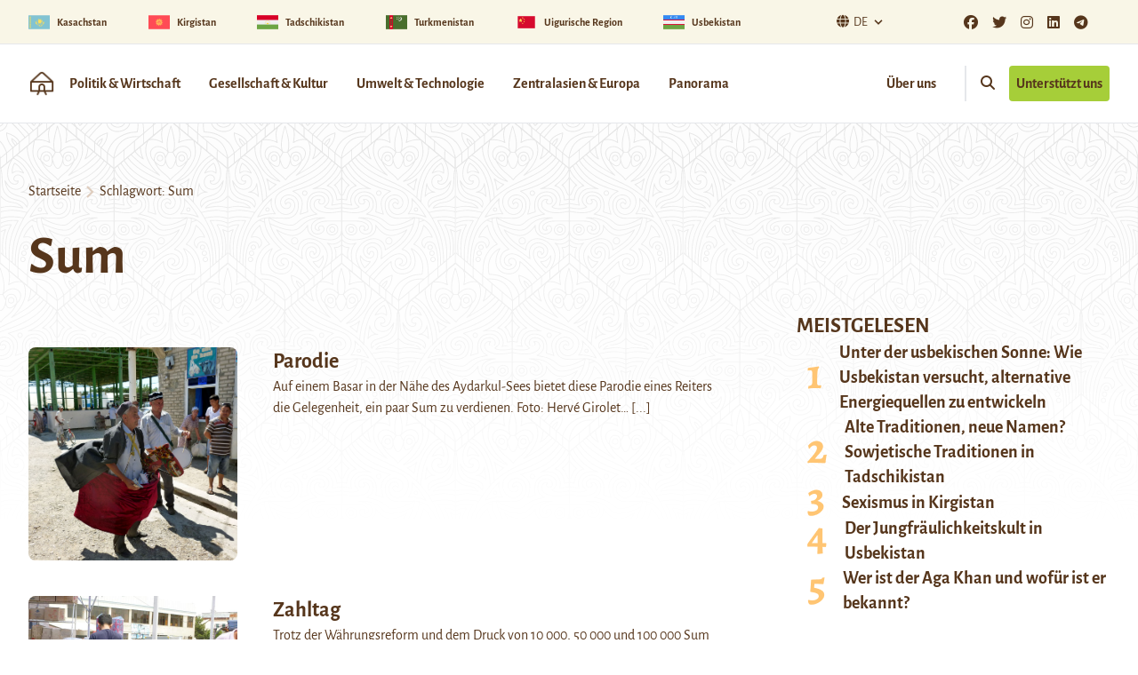

--- FILE ---
content_type: text/html; charset=UTF-8
request_url: https://novastan.org/de/tag/sum/
body_size: 15089
content:
<!DOCTYPE html>
<html>

	<head>
					<meta charset=UTF-8>
			<meta name="viewport" content="width=device-width, initial-scale=1.0">
			<meta name='robots' content='index, follow, max-image-preview:large, max-snippet:-1, max-video-preview:-1' />

	<!-- This site is optimized with the Yoast SEO plugin v26.7 - https://yoast.com/wordpress/plugins/seo/ -->
	<title>Sum Archives</title>
	<link rel="canonical" href="https://novastan.org/de/tag/sum/" />
	<meta property="og:locale" content="de_DE" />
	<meta property="og:type" content="article" />
	<meta property="og:title" content="Sum Archives" />
	<meta property="og:url" content="https://novastan.org/de/tag/sum/" />
	<meta property="og:site_name" content="Novastan Deutsch" />
	<meta name="twitter:card" content="summary_large_image" />
	<script type="application/ld+json" class="yoast-schema-graph">{"@context":"https://schema.org","@graph":[{"@type":"CollectionPage","@id":"https://novastan.org/de/tag/sum/","url":"https://novastan.org/de/tag/sum/","name":"Sum Archives","isPartOf":{"@id":"https://novastan.org/de/#website"},"primaryImageOfPage":{"@id":"https://novastan.org/de/tag/sum/#primaryimage"},"image":{"@id":"https://novastan.org/de/tag/sum/#primaryimage"},"thumbnailUrl":"https://novastan.org/de/wp-content/uploads/sites/5/2020/04/Ouzbek_0703.jpg","breadcrumb":{"@id":"https://novastan.org/de/tag/sum/#breadcrumb"},"inLanguage":"de"},{"@type":"ImageObject","inLanguage":"de","@id":"https://novastan.org/de/tag/sum/#primaryimage","url":"https://novastan.org/de/wp-content/uploads/sites/5/2020/04/Ouzbek_0703.jpg","contentUrl":"https://novastan.org/de/wp-content/uploads/sites/5/2020/04/Ouzbek_0703.jpg","width":1500,"height":1125,"caption":"Auf einem Basar in der Nähe des Aydarkul-Sees bietet diese Parodie eines Reiters die Gelegenheit, ein paar Sum zu verdienen."},{"@type":"BreadcrumbList","@id":"https://novastan.org/de/tag/sum/#breadcrumb","itemListElement":[{"@type":"ListItem","position":1,"name":"Home","item":"https://novastan.org/de/"},{"@type":"ListItem","position":2,"name":"Sum"}]},{"@type":"WebSite","@id":"https://novastan.org/de/#website","url":"https://novastan.org/de/","name":"Novastan Deutsch","description":"Wissenswertes und Nachrichten aus Kirgistan, Tadschikistan, Usbekistan, Kasachstan und Turkmenistan","potentialAction":[{"@type":"SearchAction","target":{"@type":"EntryPoint","urlTemplate":"https://novastan.org/de/?s={search_term_string}"},"query-input":{"@type":"PropertyValueSpecification","valueRequired":true,"valueName":"search_term_string"}}],"inLanguage":"de"}]}</script>
	<!-- / Yoast SEO plugin. -->


<link rel="alternate" type="application/rss+xml" title="Novastan Deutsch &raquo; Sum Schlagwort-Feed" href="https://novastan.org/de/tag/sum/feed/" />
<style id='wp-img-auto-sizes-contain-inline-css' type='text/css'>
img:is([sizes=auto i],[sizes^="auto," i]){contain-intrinsic-size:3000px 1500px}
/*# sourceURL=wp-img-auto-sizes-contain-inline-css */
</style>
<style id='wp-emoji-styles-inline-css' type='text/css'>

	img.wp-smiley, img.emoji {
		display: inline !important;
		border: none !important;
		box-shadow: none !important;
		height: 1em !important;
		width: 1em !important;
		margin: 0 0.07em !important;
		vertical-align: -0.1em !important;
		background: none !important;
		padding: 0 !important;
	}
/*# sourceURL=wp-emoji-styles-inline-css */
</style>
<style id='wp-block-library-inline-css' type='text/css'>
:root{--wp-block-synced-color:#7a00df;--wp-block-synced-color--rgb:122,0,223;--wp-bound-block-color:var(--wp-block-synced-color);--wp-editor-canvas-background:#ddd;--wp-admin-theme-color:#007cba;--wp-admin-theme-color--rgb:0,124,186;--wp-admin-theme-color-darker-10:#006ba1;--wp-admin-theme-color-darker-10--rgb:0,107,160.5;--wp-admin-theme-color-darker-20:#005a87;--wp-admin-theme-color-darker-20--rgb:0,90,135;--wp-admin-border-width-focus:2px}@media (min-resolution:192dpi){:root{--wp-admin-border-width-focus:1.5px}}.wp-element-button{cursor:pointer}:root .has-very-light-gray-background-color{background-color:#eee}:root .has-very-dark-gray-background-color{background-color:#313131}:root .has-very-light-gray-color{color:#eee}:root .has-very-dark-gray-color{color:#313131}:root .has-vivid-green-cyan-to-vivid-cyan-blue-gradient-background{background:linear-gradient(135deg,#00d084,#0693e3)}:root .has-purple-crush-gradient-background{background:linear-gradient(135deg,#34e2e4,#4721fb 50%,#ab1dfe)}:root .has-hazy-dawn-gradient-background{background:linear-gradient(135deg,#faaca8,#dad0ec)}:root .has-subdued-olive-gradient-background{background:linear-gradient(135deg,#fafae1,#67a671)}:root .has-atomic-cream-gradient-background{background:linear-gradient(135deg,#fdd79a,#004a59)}:root .has-nightshade-gradient-background{background:linear-gradient(135deg,#330968,#31cdcf)}:root .has-midnight-gradient-background{background:linear-gradient(135deg,#020381,#2874fc)}:root{--wp--preset--font-size--normal:16px;--wp--preset--font-size--huge:42px}.has-regular-font-size{font-size:1em}.has-larger-font-size{font-size:2.625em}.has-normal-font-size{font-size:var(--wp--preset--font-size--normal)}.has-huge-font-size{font-size:var(--wp--preset--font-size--huge)}.has-text-align-center{text-align:center}.has-text-align-left{text-align:left}.has-text-align-right{text-align:right}.has-fit-text{white-space:nowrap!important}#end-resizable-editor-section{display:none}.aligncenter{clear:both}.items-justified-left{justify-content:flex-start}.items-justified-center{justify-content:center}.items-justified-right{justify-content:flex-end}.items-justified-space-between{justify-content:space-between}.screen-reader-text{border:0;clip-path:inset(50%);height:1px;margin:-1px;overflow:hidden;padding:0;position:absolute;width:1px;word-wrap:normal!important}.screen-reader-text:focus{background-color:#ddd;clip-path:none;color:#444;display:block;font-size:1em;height:auto;left:5px;line-height:normal;padding:15px 23px 14px;text-decoration:none;top:5px;width:auto;z-index:100000}html :where(.has-border-color){border-style:solid}html :where([style*=border-top-color]){border-top-style:solid}html :where([style*=border-right-color]){border-right-style:solid}html :where([style*=border-bottom-color]){border-bottom-style:solid}html :where([style*=border-left-color]){border-left-style:solid}html :where([style*=border-width]){border-style:solid}html :where([style*=border-top-width]){border-top-style:solid}html :where([style*=border-right-width]){border-right-style:solid}html :where([style*=border-bottom-width]){border-bottom-style:solid}html :where([style*=border-left-width]){border-left-style:solid}html :where(img[class*=wp-image-]){height:auto;max-width:100%}:where(figure){margin:0 0 1em}html :where(.is-position-sticky){--wp-admin--admin-bar--position-offset:var(--wp-admin--admin-bar--height,0px)}@media screen and (max-width:600px){html :where(.is-position-sticky){--wp-admin--admin-bar--position-offset:0px}}

/*# sourceURL=wp-block-library-inline-css */
</style><style id='wp-block-heading-inline-css' type='text/css'>
h1:where(.wp-block-heading).has-background,h2:where(.wp-block-heading).has-background,h3:where(.wp-block-heading).has-background,h4:where(.wp-block-heading).has-background,h5:where(.wp-block-heading).has-background,h6:where(.wp-block-heading).has-background{padding:1.25em 2.375em}h1.has-text-align-left[style*=writing-mode]:where([style*=vertical-lr]),h1.has-text-align-right[style*=writing-mode]:where([style*=vertical-rl]),h2.has-text-align-left[style*=writing-mode]:where([style*=vertical-lr]),h2.has-text-align-right[style*=writing-mode]:where([style*=vertical-rl]),h3.has-text-align-left[style*=writing-mode]:where([style*=vertical-lr]),h3.has-text-align-right[style*=writing-mode]:where([style*=vertical-rl]),h4.has-text-align-left[style*=writing-mode]:where([style*=vertical-lr]),h4.has-text-align-right[style*=writing-mode]:where([style*=vertical-rl]),h5.has-text-align-left[style*=writing-mode]:where([style*=vertical-lr]),h5.has-text-align-right[style*=writing-mode]:where([style*=vertical-rl]),h6.has-text-align-left[style*=writing-mode]:where([style*=vertical-lr]),h6.has-text-align-right[style*=writing-mode]:where([style*=vertical-rl]){rotate:180deg}
/*# sourceURL=https://novastan.org/de/wp-includes/blocks/heading/style.min.css */
</style>
<style id='wp-block-paragraph-inline-css' type='text/css'>
.is-small-text{font-size:.875em}.is-regular-text{font-size:1em}.is-large-text{font-size:2.25em}.is-larger-text{font-size:3em}.has-drop-cap:not(:focus):first-letter{float:left;font-size:8.4em;font-style:normal;font-weight:100;line-height:.68;margin:.05em .1em 0 0;text-transform:uppercase}body.rtl .has-drop-cap:not(:focus):first-letter{float:none;margin-left:.1em}p.has-drop-cap.has-background{overflow:hidden}:root :where(p.has-background){padding:1.25em 2.375em}:where(p.has-text-color:not(.has-link-color)) a{color:inherit}p.has-text-align-left[style*="writing-mode:vertical-lr"],p.has-text-align-right[style*="writing-mode:vertical-rl"]{rotate:180deg}
/*# sourceURL=https://novastan.org/de/wp-includes/blocks/paragraph/style.min.css */
</style>
<style id='global-styles-inline-css' type='text/css'>
:root{--wp--preset--aspect-ratio--square: 1;--wp--preset--aspect-ratio--4-3: 4/3;--wp--preset--aspect-ratio--3-4: 3/4;--wp--preset--aspect-ratio--3-2: 3/2;--wp--preset--aspect-ratio--2-3: 2/3;--wp--preset--aspect-ratio--16-9: 16/9;--wp--preset--aspect-ratio--9-16: 9/16;--wp--preset--color--black: #000000;--wp--preset--color--cyan-bluish-gray: #abb8c3;--wp--preset--color--white: #ffffff;--wp--preset--color--pale-pink: #f78da7;--wp--preset--color--vivid-red: #cf2e2e;--wp--preset--color--luminous-vivid-orange: #ff6900;--wp--preset--color--luminous-vivid-amber: #fcb900;--wp--preset--color--light-green-cyan: #7bdcb5;--wp--preset--color--vivid-green-cyan: #00d084;--wp--preset--color--pale-cyan-blue: #8ed1fc;--wp--preset--color--vivid-cyan-blue: #0693e3;--wp--preset--color--vivid-purple: #9b51e0;--wp--preset--color--primary-900: #3C220D;--wp--preset--color--primary-800: #56361C;--wp--preset--color--primary-700: #796F67;--wp--preset--color--primary-300: #DECCBD;--wp--preset--color--primary-100: #F9F6E7;--wp--preset--color--secondary-700: #B2530A;--wp--preset--color--secondary-500: #F57D20;--wp--preset--color--secondary-300: #FFC573;--wp--preset--color--accent-700: #749D02;--wp--preset--color--accent-500: #A6CE39;--wp--preset--color--grey-800: #3F3F40;--wp--preset--color--grey-600: #6D6E70;--wp--preset--color--dark: #1F2937;--wp--preset--color--light: #F9FAFB;--wp--preset--gradient--vivid-cyan-blue-to-vivid-purple: linear-gradient(135deg,rgb(6,147,227) 0%,rgb(155,81,224) 100%);--wp--preset--gradient--light-green-cyan-to-vivid-green-cyan: linear-gradient(135deg,rgb(122,220,180) 0%,rgb(0,208,130) 100%);--wp--preset--gradient--luminous-vivid-amber-to-luminous-vivid-orange: linear-gradient(135deg,rgb(252,185,0) 0%,rgb(255,105,0) 100%);--wp--preset--gradient--luminous-vivid-orange-to-vivid-red: linear-gradient(135deg,rgb(255,105,0) 0%,rgb(207,46,46) 100%);--wp--preset--gradient--very-light-gray-to-cyan-bluish-gray: linear-gradient(135deg,rgb(238,238,238) 0%,rgb(169,184,195) 100%);--wp--preset--gradient--cool-to-warm-spectrum: linear-gradient(135deg,rgb(74,234,220) 0%,rgb(151,120,209) 20%,rgb(207,42,186) 40%,rgb(238,44,130) 60%,rgb(251,105,98) 80%,rgb(254,248,76) 100%);--wp--preset--gradient--blush-light-purple: linear-gradient(135deg,rgb(255,206,236) 0%,rgb(152,150,240) 100%);--wp--preset--gradient--blush-bordeaux: linear-gradient(135deg,rgb(254,205,165) 0%,rgb(254,45,45) 50%,rgb(107,0,62) 100%);--wp--preset--gradient--luminous-dusk: linear-gradient(135deg,rgb(255,203,112) 0%,rgb(199,81,192) 50%,rgb(65,88,208) 100%);--wp--preset--gradient--pale-ocean: linear-gradient(135deg,rgb(255,245,203) 0%,rgb(182,227,212) 50%,rgb(51,167,181) 100%);--wp--preset--gradient--electric-grass: linear-gradient(135deg,rgb(202,248,128) 0%,rgb(113,206,126) 100%);--wp--preset--gradient--midnight: linear-gradient(135deg,rgb(2,3,129) 0%,rgb(40,116,252) 100%);--wp--preset--font-size--small: 0.875rem;--wp--preset--font-size--medium: 20px;--wp--preset--font-size--large: 1.125rem;--wp--preset--font-size--x-large: 42px;--wp--preset--font-size--regular: 1.5rem;--wp--preset--font-size--xl: 1.25rem;--wp--preset--font-size--xxl: 1.5rem;--wp--preset--font-size--xxxl: 1.875rem;--wp--preset--spacing--20: 0.44rem;--wp--preset--spacing--30: 0.67rem;--wp--preset--spacing--40: 1rem;--wp--preset--spacing--50: 1.5rem;--wp--preset--spacing--60: 2.25rem;--wp--preset--spacing--70: 3.38rem;--wp--preset--spacing--80: 5.06rem;--wp--preset--shadow--natural: 6px 6px 9px rgba(0, 0, 0, 0.2);--wp--preset--shadow--deep: 12px 12px 50px rgba(0, 0, 0, 0.4);--wp--preset--shadow--sharp: 6px 6px 0px rgba(0, 0, 0, 0.2);--wp--preset--shadow--outlined: 6px 6px 0px -3px rgb(255, 255, 255), 6px 6px rgb(0, 0, 0);--wp--preset--shadow--crisp: 6px 6px 0px rgb(0, 0, 0);}:root { --wp--style--global--content-size: 1280px;--wp--style--global--wide-size: 1280px; }:where(body) { margin: 0; }.wp-site-blocks > .alignleft { float: left; margin-right: 2em; }.wp-site-blocks > .alignright { float: right; margin-left: 2em; }.wp-site-blocks > .aligncenter { justify-content: center; margin-left: auto; margin-right: auto; }:where(.is-layout-flex){gap: 0.5em;}:where(.is-layout-grid){gap: 0.5em;}.is-layout-flow > .alignleft{float: left;margin-inline-start: 0;margin-inline-end: 2em;}.is-layout-flow > .alignright{float: right;margin-inline-start: 2em;margin-inline-end: 0;}.is-layout-flow > .aligncenter{margin-left: auto !important;margin-right: auto !important;}.is-layout-constrained > .alignleft{float: left;margin-inline-start: 0;margin-inline-end: 2em;}.is-layout-constrained > .alignright{float: right;margin-inline-start: 2em;margin-inline-end: 0;}.is-layout-constrained > .aligncenter{margin-left: auto !important;margin-right: auto !important;}.is-layout-constrained > :where(:not(.alignleft):not(.alignright):not(.alignfull)){max-width: var(--wp--style--global--content-size);margin-left: auto !important;margin-right: auto !important;}.is-layout-constrained > .alignwide{max-width: var(--wp--style--global--wide-size);}body .is-layout-flex{display: flex;}.is-layout-flex{flex-wrap: wrap;align-items: center;}.is-layout-flex > :is(*, div){margin: 0;}body .is-layout-grid{display: grid;}.is-layout-grid > :is(*, div){margin: 0;}body{padding-top: 0px;padding-right: 0px;padding-bottom: 0px;padding-left: 0px;}a:where(:not(.wp-element-button)){text-decoration: underline;}:root :where(.wp-element-button, .wp-block-button__link){background-color: #32373c;border-width: 0;color: #fff;font-family: inherit;font-size: inherit;font-style: inherit;font-weight: inherit;letter-spacing: inherit;line-height: inherit;padding-top: calc(0.667em + 2px);padding-right: calc(1.333em + 2px);padding-bottom: calc(0.667em + 2px);padding-left: calc(1.333em + 2px);text-decoration: none;text-transform: inherit;}.has-black-color{color: var(--wp--preset--color--black) !important;}.has-cyan-bluish-gray-color{color: var(--wp--preset--color--cyan-bluish-gray) !important;}.has-white-color{color: var(--wp--preset--color--white) !important;}.has-pale-pink-color{color: var(--wp--preset--color--pale-pink) !important;}.has-vivid-red-color{color: var(--wp--preset--color--vivid-red) !important;}.has-luminous-vivid-orange-color{color: var(--wp--preset--color--luminous-vivid-orange) !important;}.has-luminous-vivid-amber-color{color: var(--wp--preset--color--luminous-vivid-amber) !important;}.has-light-green-cyan-color{color: var(--wp--preset--color--light-green-cyan) !important;}.has-vivid-green-cyan-color{color: var(--wp--preset--color--vivid-green-cyan) !important;}.has-pale-cyan-blue-color{color: var(--wp--preset--color--pale-cyan-blue) !important;}.has-vivid-cyan-blue-color{color: var(--wp--preset--color--vivid-cyan-blue) !important;}.has-vivid-purple-color{color: var(--wp--preset--color--vivid-purple) !important;}.has-primary-900-color{color: var(--wp--preset--color--primary-900) !important;}.has-primary-800-color{color: var(--wp--preset--color--primary-800) !important;}.has-primary-700-color{color: var(--wp--preset--color--primary-700) !important;}.has-primary-300-color{color: var(--wp--preset--color--primary-300) !important;}.has-primary-100-color{color: var(--wp--preset--color--primary-100) !important;}.has-secondary-700-color{color: var(--wp--preset--color--secondary-700) !important;}.has-secondary-500-color{color: var(--wp--preset--color--secondary-500) !important;}.has-secondary-300-color{color: var(--wp--preset--color--secondary-300) !important;}.has-accent-700-color{color: var(--wp--preset--color--accent-700) !important;}.has-accent-500-color{color: var(--wp--preset--color--accent-500) !important;}.has-grey-800-color{color: var(--wp--preset--color--grey-800) !important;}.has-grey-600-color{color: var(--wp--preset--color--grey-600) !important;}.has-dark-color{color: var(--wp--preset--color--dark) !important;}.has-light-color{color: var(--wp--preset--color--light) !important;}.has-black-background-color{background-color: var(--wp--preset--color--black) !important;}.has-cyan-bluish-gray-background-color{background-color: var(--wp--preset--color--cyan-bluish-gray) !important;}.has-white-background-color{background-color: var(--wp--preset--color--white) !important;}.has-pale-pink-background-color{background-color: var(--wp--preset--color--pale-pink) !important;}.has-vivid-red-background-color{background-color: var(--wp--preset--color--vivid-red) !important;}.has-luminous-vivid-orange-background-color{background-color: var(--wp--preset--color--luminous-vivid-orange) !important;}.has-luminous-vivid-amber-background-color{background-color: var(--wp--preset--color--luminous-vivid-amber) !important;}.has-light-green-cyan-background-color{background-color: var(--wp--preset--color--light-green-cyan) !important;}.has-vivid-green-cyan-background-color{background-color: var(--wp--preset--color--vivid-green-cyan) !important;}.has-pale-cyan-blue-background-color{background-color: var(--wp--preset--color--pale-cyan-blue) !important;}.has-vivid-cyan-blue-background-color{background-color: var(--wp--preset--color--vivid-cyan-blue) !important;}.has-vivid-purple-background-color{background-color: var(--wp--preset--color--vivid-purple) !important;}.has-primary-900-background-color{background-color: var(--wp--preset--color--primary-900) !important;}.has-primary-800-background-color{background-color: var(--wp--preset--color--primary-800) !important;}.has-primary-700-background-color{background-color: var(--wp--preset--color--primary-700) !important;}.has-primary-300-background-color{background-color: var(--wp--preset--color--primary-300) !important;}.has-primary-100-background-color{background-color: var(--wp--preset--color--primary-100) !important;}.has-secondary-700-background-color{background-color: var(--wp--preset--color--secondary-700) !important;}.has-secondary-500-background-color{background-color: var(--wp--preset--color--secondary-500) !important;}.has-secondary-300-background-color{background-color: var(--wp--preset--color--secondary-300) !important;}.has-accent-700-background-color{background-color: var(--wp--preset--color--accent-700) !important;}.has-accent-500-background-color{background-color: var(--wp--preset--color--accent-500) !important;}.has-grey-800-background-color{background-color: var(--wp--preset--color--grey-800) !important;}.has-grey-600-background-color{background-color: var(--wp--preset--color--grey-600) !important;}.has-dark-background-color{background-color: var(--wp--preset--color--dark) !important;}.has-light-background-color{background-color: var(--wp--preset--color--light) !important;}.has-black-border-color{border-color: var(--wp--preset--color--black) !important;}.has-cyan-bluish-gray-border-color{border-color: var(--wp--preset--color--cyan-bluish-gray) !important;}.has-white-border-color{border-color: var(--wp--preset--color--white) !important;}.has-pale-pink-border-color{border-color: var(--wp--preset--color--pale-pink) !important;}.has-vivid-red-border-color{border-color: var(--wp--preset--color--vivid-red) !important;}.has-luminous-vivid-orange-border-color{border-color: var(--wp--preset--color--luminous-vivid-orange) !important;}.has-luminous-vivid-amber-border-color{border-color: var(--wp--preset--color--luminous-vivid-amber) !important;}.has-light-green-cyan-border-color{border-color: var(--wp--preset--color--light-green-cyan) !important;}.has-vivid-green-cyan-border-color{border-color: var(--wp--preset--color--vivid-green-cyan) !important;}.has-pale-cyan-blue-border-color{border-color: var(--wp--preset--color--pale-cyan-blue) !important;}.has-vivid-cyan-blue-border-color{border-color: var(--wp--preset--color--vivid-cyan-blue) !important;}.has-vivid-purple-border-color{border-color: var(--wp--preset--color--vivid-purple) !important;}.has-primary-900-border-color{border-color: var(--wp--preset--color--primary-900) !important;}.has-primary-800-border-color{border-color: var(--wp--preset--color--primary-800) !important;}.has-primary-700-border-color{border-color: var(--wp--preset--color--primary-700) !important;}.has-primary-300-border-color{border-color: var(--wp--preset--color--primary-300) !important;}.has-primary-100-border-color{border-color: var(--wp--preset--color--primary-100) !important;}.has-secondary-700-border-color{border-color: var(--wp--preset--color--secondary-700) !important;}.has-secondary-500-border-color{border-color: var(--wp--preset--color--secondary-500) !important;}.has-secondary-300-border-color{border-color: var(--wp--preset--color--secondary-300) !important;}.has-accent-700-border-color{border-color: var(--wp--preset--color--accent-700) !important;}.has-accent-500-border-color{border-color: var(--wp--preset--color--accent-500) !important;}.has-grey-800-border-color{border-color: var(--wp--preset--color--grey-800) !important;}.has-grey-600-border-color{border-color: var(--wp--preset--color--grey-600) !important;}.has-dark-border-color{border-color: var(--wp--preset--color--dark) !important;}.has-light-border-color{border-color: var(--wp--preset--color--light) !important;}.has-vivid-cyan-blue-to-vivid-purple-gradient-background{background: var(--wp--preset--gradient--vivid-cyan-blue-to-vivid-purple) !important;}.has-light-green-cyan-to-vivid-green-cyan-gradient-background{background: var(--wp--preset--gradient--light-green-cyan-to-vivid-green-cyan) !important;}.has-luminous-vivid-amber-to-luminous-vivid-orange-gradient-background{background: var(--wp--preset--gradient--luminous-vivid-amber-to-luminous-vivid-orange) !important;}.has-luminous-vivid-orange-to-vivid-red-gradient-background{background: var(--wp--preset--gradient--luminous-vivid-orange-to-vivid-red) !important;}.has-very-light-gray-to-cyan-bluish-gray-gradient-background{background: var(--wp--preset--gradient--very-light-gray-to-cyan-bluish-gray) !important;}.has-cool-to-warm-spectrum-gradient-background{background: var(--wp--preset--gradient--cool-to-warm-spectrum) !important;}.has-blush-light-purple-gradient-background{background: var(--wp--preset--gradient--blush-light-purple) !important;}.has-blush-bordeaux-gradient-background{background: var(--wp--preset--gradient--blush-bordeaux) !important;}.has-luminous-dusk-gradient-background{background: var(--wp--preset--gradient--luminous-dusk) !important;}.has-pale-ocean-gradient-background{background: var(--wp--preset--gradient--pale-ocean) !important;}.has-electric-grass-gradient-background{background: var(--wp--preset--gradient--electric-grass) !important;}.has-midnight-gradient-background{background: var(--wp--preset--gradient--midnight) !important;}.has-small-font-size{font-size: var(--wp--preset--font-size--small) !important;}.has-medium-font-size{font-size: var(--wp--preset--font-size--medium) !important;}.has-large-font-size{font-size: var(--wp--preset--font-size--large) !important;}.has-x-large-font-size{font-size: var(--wp--preset--font-size--x-large) !important;}.has-regular-font-size{font-size: var(--wp--preset--font-size--regular) !important;}.has-xl-font-size{font-size: var(--wp--preset--font-size--xl) !important;}.has-xxl-font-size{font-size: var(--wp--preset--font-size--xxl) !important;}.has-xxxl-font-size{font-size: var(--wp--preset--font-size--xxxl) !important;}
/*# sourceURL=global-styles-inline-css */
</style>

<link rel='stylesheet' id='sticky-cta-abo-css' href='https://novastan.org/de/wp-content/mu-plugins/sticky_cta_abo/sticky_cta_abo.css?ver=6.9' type='text/css' media='all' />
<link rel='stylesheet' id='contact-form-7-css' href='https://novastan.org/de/wp-content/plugins/contact-form-7/includes/css/styles.css?ver=6.1.4' type='text/css' media='all' />
<link rel='stylesheet' id='tailpress-css' href='https://novastan.org/de/wp-content/themes/theme/css/app.css?ver=2.2.3' type='text/css' media='all' />
<link rel='stylesheet' id='fontawesome-css' href='https://novastan.org/wp-content/themes/theme/css/fontawesome/all.css?ver=2.2.3' type='text/css' media='all' />
<link rel='stylesheet' id='fonts-google-css' href='https://novastan.org/wp-content/themes/theme/css/fonts.css?ver=2.2.3' type='text/css' media='all' />
<script type="text/javascript" src="https://novastan.org/de/wp-includes/js/jquery/jquery.min.js?ver=3.7.1" id="jquery-core-js"></script>
<script type="text/javascript" src="https://novastan.org/de/wp-includes/js/jquery/jquery-migrate.min.js?ver=3.4.1" id="jquery-migrate-js"></script>
<script type="text/javascript" src="https://novastan.org/de/wp-content/themes/theme/js/app.js?ver=2.2.3" id="tailpress-js"></script>
<link rel="https://api.w.org/" href="https://novastan.org/de/wp-json/" /><link rel="alternate" title="JSON" type="application/json" href="https://novastan.org/de/wp-json/wp/v2/tags/2210" /><link rel="EditURI" type="application/rsd+xml" title="RSD" href="https://novastan.org/de/xmlrpc.php?rsd" />
<meta name="generator" content="WordPress 6.9" />
<link rel="icon" href="https://novastan.org/de/wp-content/uploads/sites/5/2020/08/cropped-Logo_2_2000-1700-300DPI-32x32.png" sizes="32x32" />
<link rel="icon" href="https://novastan.org/de/wp-content/uploads/sites/5/2020/08/cropped-Logo_2_2000-1700-300DPI-192x192.png" sizes="192x192" />
<link rel="apple-touch-icon" href="https://novastan.org/de/wp-content/uploads/sites/5/2020/08/cropped-Logo_2_2000-1700-300DPI-180x180.png" />
<meta name="msapplication-TileImage" content="https://novastan.org/de/wp-content/uploads/sites/5/2020/08/cropped-Logo_2_2000-1700-300DPI-270x270.png" />

			</head>

	<body class="archive tag tag-sum tag-2210 wp-theme-theme bg-white text-primary-800 antialiased">

				<header class=" border-b border-orange">

    
        <div class="topban bg-primary-100 flex justify-center md:justify-between md:items-center border-b border-orange">
                
        <div class=" w-full px-3 sm:flex sm:item-center flex justify-center lg:justify-between lg:items-center md:max-w-[1600px] md:container mx-auto -lg:pl-0 ">
            <div class="gap-x-8 overflow-x-auto sm:space-between flex flex-nowrap md:space-arround md:w-full">
                <a href="https://novastan.org/de/cat/kasachstan/" class="flex-auto inline-flex items-center font-bold " >
                    <img width="24" height="24" src="https://novastan.org/de/wp-content/uploads/sites/5/2023/03/kazakhstan-150x150.png" class="inline" alt="Kasachstan flag" decoding="async" loading="lazy" srcset="https://novastan.org/de/wp-content/uploads/sites/5/2023/03/kazakhstan-150x150.png 150w, https://novastan.org/de/wp-content/uploads/sites/5/2023/03/kazakhstan-300x300.png 300w, https://novastan.org/de/wp-content/uploads/sites/5/2023/03/kazakhstan.png 512w" sizes="auto, (max-width: 24px) 100vw, 24px" />
                    <span class="px-2 flex-1 inline-flex min-w-max sm:text-xs">Kasachstan</span>
                </a><a href="https://novastan.org/de/cat/kirgistan/" class="flex-auto inline-flex items-center font-bold " >
                    <img width="24" height="24" src="https://novastan.org/de/wp-content/uploads/sites/5/2023/03/kirghizistan-150x150.png" class="inline" alt="Kirgistan flag" decoding="async" loading="lazy" srcset="https://novastan.org/de/wp-content/uploads/sites/5/2023/03/kirghizistan-150x150.png 150w, https://novastan.org/de/wp-content/uploads/sites/5/2023/03/kirghizistan-300x300.png 300w, https://novastan.org/de/wp-content/uploads/sites/5/2023/03/kirghizistan.png 512w" sizes="auto, (max-width: 24px) 100vw, 24px" />
                    <span class="px-2 flex-1 inline-flex min-w-max sm:text-xs">Kirgistan</span>
                </a><a href="https://novastan.org/de/cat/tadschikistan/" class="flex-auto inline-flex items-center font-bold " >
                    <img width="24" height="24" src="https://novastan.org/de/wp-content/uploads/sites/5/2023/03/tadjikistan-150x150.png" class="inline" alt="Tadschikistan flag" decoding="async" loading="lazy" srcset="https://novastan.org/de/wp-content/uploads/sites/5/2023/03/tadjikistan-150x150.png 150w, https://novastan.org/de/wp-content/uploads/sites/5/2023/03/tadjikistan-300x300.png 300w, https://novastan.org/de/wp-content/uploads/sites/5/2023/03/tadjikistan.png 512w" sizes="auto, (max-width: 24px) 100vw, 24px" />
                    <span class="px-2 flex-1 inline-flex min-w-max sm:text-xs">Tadschikistan</span>
                </a><a href="https://novastan.org/de/cat/turkmenistan/" class="flex-auto inline-flex items-center font-bold " >
                    <img width="24" height="24" src="https://novastan.org/de/wp-content/uploads/sites/5/2023/03/turkmenistan-150x150.png" class="inline" alt="Turkmenistan flag" decoding="async" loading="lazy" srcset="https://novastan.org/de/wp-content/uploads/sites/5/2023/03/turkmenistan-150x150.png 150w, https://novastan.org/de/wp-content/uploads/sites/5/2023/03/turkmenistan-300x300.png 300w, https://novastan.org/de/wp-content/uploads/sites/5/2023/03/turkmenistan.png 512w" sizes="auto, (max-width: 24px) 100vw, 24px" />
                    <span class="px-2 flex-1 inline-flex min-w-max sm:text-xs">Turkmenistan</span>
                </a><a href="https://novastan.org/de/cat/uigurische-region/" class="flex-auto inline-flex items-center font-bold " >
                    <img width="24" height="24" src="https://novastan.org/de/wp-content/uploads/sites/5/2023/03/chine-150x150.png" class="inline" alt="Uigurische Region flag" decoding="async" loading="lazy" srcset="https://novastan.org/de/wp-content/uploads/sites/5/2023/03/chine-150x150.png 150w, https://novastan.org/de/wp-content/uploads/sites/5/2023/03/chine-300x300.png 300w, https://novastan.org/de/wp-content/uploads/sites/5/2023/03/chine.png 512w" sizes="auto, (max-width: 24px) 100vw, 24px" />
                    <span class="px-2 flex-1 inline-flex min-w-max sm:text-xs">Uigurische Region</span>
                </a><a href="https://novastan.org/de/cat/usbekistan/" class="flex-auto inline-flex items-center font-bold " >
                    <img width="24" height="24" src="https://novastan.org/de/wp-content/uploads/sites/5/2023/03/ouzbekistan-150x150.png" class="inline" alt="Usbekistan flag" decoding="async" loading="lazy" srcset="https://novastan.org/de/wp-content/uploads/sites/5/2023/03/ouzbekistan-150x150.png 150w, https://novastan.org/de/wp-content/uploads/sites/5/2023/03/ouzbekistan-300x300.png 300w, https://novastan.org/de/wp-content/uploads/sites/5/2023/03/ouzbekistan.png 512w" sizes="auto, (max-width: 24px) 100vw, 24px" />
                    <span class="px-2 flex-1 inline-flex min-w-max sm:text-xs">Usbekistan</span>
                </a>
            </div>

            
            <div class="sm:hidden md:inline-flex">
                                		<div class="hidden md:flex p-10 lang_switcher">
				<div class="dropdown inline-block relative">
					<button class="py-2 px-4 inline-flex items-center min-w-[100px]">
					<a href="/de"class="mr-1"><i class="fa-solid fa-globe"></i>De</a>
					<svg class="fill-current h-4 w-4" xmlns="http://www.w3.org/2000/svg" viewBox="0 0 20 20"><path d="M9.293 12.95l.707.707L15.657 8l-1.414-1.414L10 10.828 5.757 6.586 4.343 8z"/> </svg>
					</button>
					<ul class="dropdown-menu absolute hidden text-gray-700 pt-1">
						<li class="">
							<a class="py-2 px-4 block whitespace-no-wrap" href="/en"><i class="fa-solid fa-globe"></i>En</a>
						</li>
						<li class="">
							<a class="py-2 px-4 block whitespace-no-wrap" href="/fr"><i class="fa-solid fa-globe"></i>Fr</a>
						</li>
						
					</ul>
				</div>
			</div>
		
            </div>

                                   
            <div class="hidden md:flex md:items-center md:justify-center  md:space-between lg:justify-around p-4 ">
                <a href="https://www.facebook.com/Novastan.org/" target="_blank"><i class=" p-2 fab fa-facebook"></i></a>
                <a href="https://twitter.com/Novastan_Fr" target="_blank"><i class=" sm:hidden  p-2 fab fa-twitter"></i></a>
                <a href="https://www.instagram.com/novastanorg/?hl=fr" target="_blank"><i class=" p-2 fab fa-instagram"></i></a>
                <a href="https://www.linkedin.com/company/novastan/?originalSubdomain=fr" target="_blank"><i class="sm:hidden p-2 fab fa-linkedin"></i></a>
                <a href="https://telegram.me/novastan" target="_blank"><i class="p-2 fa-brands fa-telegram" aria-hidden="true"></i></a>
            </div>
        </div>
    </div>
        <div class="py-6 tofix flex justify-center lg:justify-between lg:items-center md:max-w-[1600px] md:container mx-auto">

        <div class="flex items-center lg:w-100 flex-row justify-center lg:justify-between gap-4">

                        <div class="absolute left-6 flex justify-center lg:justify-between items-center lg:hidden ">
                <a href="#" aria-label="Toggle navigation" id="primary-menu-toggle">
                    <svg viewbox="0 0 20 20" class="inline w-6 h-6" version="1.1" xmlns="http://www.w3.org/2000/svg"
                         xmlns:xlink="http://www.w3.org/1999/xlink">
                        <g stroke="none" stroke-width="1" fill="currentColor" fill-rule="evenodd">
                            <g id="icon-shape">
                                <path d="M0,3 L20,3 L20,5 L0,5 L0,3 Z M0,9 L20,9 L20,11 L0,11 L0,9 Z M0,15 L20,15 L20,17 L0,17 L0,15 Z"
                                      id="Combined-Shape"></path>
                            </g>
                        </g>
                    </svg>
                </a>
            </div>

                        <div class="hidden lg:inline-block logoswitcher">
                <a href="https://novastan.org/de"></a>
            </div>

                        <nav id=""
                 class=" hidden lg:inline-flex mt-4 p-4 lg:mt-0 lg:p-0 lg:bg-transparent lg lg:items-center font-bold">
                <ul class="lg:flex">
                                            <li class="mx-4  menu-item menu-item-type-taxonomy menu-item-object-category menu-item-32448 flex items-center">
                            <a href="https://novastan.org/de/cat/politik-und-wirtschaft/">Politik &amp; Wirtschaft</a>
                        </li>
                                            <li class="mx-4  menu-item menu-item-type-taxonomy menu-item-object-category menu-item-32449 flex items-center">
                            <a href="https://novastan.org/de/cat/gesellschaft-und-kultur/">Gesellschaft &amp; Kultur</a>
                        </li>
                                            <li class="mx-4  menu-item menu-item-type-taxonomy menu-item-object-category menu-item-32450 flex items-center">
                            <a href="https://novastan.org/de/cat/umwelt-und-technologie/">Umwelt &amp; Technologie</a>
                        </li>
                                            <li class="mx-4  menu-item menu-item-type-taxonomy menu-item-object-category menu-item-32452 flex items-center">
                            <a href="https://novastan.org/de/cat/zentralasien-und-europa/">Zentralasien &amp; Europa</a>
                        </li>
                                            <li class="mx-4  menu-item menu-item-type-taxonomy menu-item-object-category menu-item-32451 flex items-center">
                            <a href="https://novastan.org/de/cat/panorama/">Panorama</a>
                        </li>
                                    </ul>
            </nav>
            <nav id="logo_only" class="xs:inline-flex p-4 lg:hidden">
                <a href="https://novastan.org/de"><img src="/de/wp-content/themes/theme/images/logo.svg" class="filter-primary-800" width="24" /></a>
            </nav>
        </div>

                <div class="flex items-center font-bold justify-evenly lg:space-x-8 lg:divide-x-2 divide-orange">
                        <a href="https://novastan.org/de/ueber-uns" class="hidden lg:flex">Über uns</a>

            <div class="flex space-x-4 items-center">
                <svg xmlns="http://www.w3.org/2000/svg" class="h-6 w-6 ml-4 hidden lg" fill="none" viewbox="0 0 24 24"
                     stroke="currentColor">
                    <path stroke-linecap="round" stroke-linejoin="round" stroke-width="2"
                          d="M21 21l-6-6m2-5a7 7 0 11-14 0 7 7 0 0114 0z"/>
                </svg>
                
                <div class="search-magnifying-glass hidden md:inline-block">
                    <a id="show-search-bar" href="#"><i class="fas fa-search" aria-hidden="true"></i></a>
                </div>
                <a target="_blank" class="absolute right-6 lg:static lg:inline rounded bg-accent-500 font-bold p-2 member-connect"
                       href="https://www.okpal.com/soutenez-novastan-seul-media-francais-sur-l-asie/#/">Unterstützt uns</a>
                 

            </div>
        </div>

    </div>
        <div id="popup-search" class="z-10 popup_search hidden flex justify-center items-center fixed left-0 right-0 top-0 w-full h-screen bg-primary-100/75">
        <div class="px-8  pt-4 pb-4 mb-0 bg-white flex flex-col justify-center items-center rounded-md border-b-8 border-accent-500 h-40 w-1/4">
            <div id="close-form" class="close-form flex justify-end w-full -translate-y-4 cursor-pointer"><i class="fas fa-xmark"></i></div>
            <form id="searchform" class="searchform flex px-0 " action="https://novastan.org/de" role="search" method="GET">
                <input class="border border-primary-300 py-3 rounded-md pl-4 pr-10 w-95" id="s" name="s" type="text">
                <button type="submit" id="searchsubmit" class="inline-block px-4 py-4 mx-4 font-bold rounded bg-accent-500">Suchen</button>
            </form>
        </div>    
    </div>

</header>
<script>
    const showSearchBar = document.getElementById('show-search-bar');
    const popupSearch = document.getElementById('popup-search');
    const closeForm = document.getElementById('close-form');
    console.log('closeForm : '+ closeForm);
    showSearchBar.addEventListener('click', function(event) {
        event.preventDefault();
        popupSearch.classList.remove('hidden');
    });
    closeForm.addEventListener('click', function(event) {
        event.preventDefault();
        popupSearch.classList.add('hidden');
    });
</script>


				<main style="background: linear-gradient(
			  to bottom,
				rgba(255, 255, 255, .9),
				rgba(255, 255, 255, 1) 30%
			  ),
			  url('https://novastan.org/de/wp-content/themes/theme/images/patternblack.svg');
				background-repeat: repeat;
				background-size: 20%;
				background-position: center;">
			<div id="primary-menu-mobile" class="hidden lg:hidden py-8 mx-auto bg-primary-100">
	<nav class="min-h-screen container mx-auto divide-y divide-primary-300 w-full">
		<form class="pb-4" method="GET">
			<div class="relative">
				<span class="absolute inset-y-0 right-4 flex items-center pl-2">
					<button type="submit" class="p-1 focus:shadow-outline">
						<i class="fas fa-search"></i>
					</button>
				</span>
				<input id="s" type="text" name="s" class="border border-primary-300 py-3 rounded-md pl-4 pr-10 w-full" placeholder="Suchen" autocomplete="off">
			</div>
		</form>
		<ul class="py-8 space-y-4">
									
				<li class="  menu-item menu-item-type-taxonomy menu-item-object-category menu-item-32448 text-primary-800 font-extrabold text-xl">
					<div class="flex items-center justify-between ">
						<a class="" href="https://novastan.org/de/cat/politik-und-wirtschaft/" >Politik &amp; Wirtschaft</a>
											</div>
									</li>
			
				<li class="  menu-item menu-item-type-taxonomy menu-item-object-category menu-item-32449 text-primary-800 font-extrabold text-xl">
					<div class="flex items-center justify-between ">
						<a class="" href="https://novastan.org/de/cat/gesellschaft-und-kultur/" >Gesellschaft &amp; Kultur</a>
											</div>
									</li>
			
				<li class="  menu-item menu-item-type-taxonomy menu-item-object-category menu-item-32450 text-primary-800 font-extrabold text-xl">
					<div class="flex items-center justify-between ">
						<a class="" href="https://novastan.org/de/cat/umwelt-und-technologie/" >Umwelt &amp; Technologie</a>
											</div>
									</li>
			
				<li class="  menu-item menu-item-type-taxonomy menu-item-object-category menu-item-32452 text-primary-800 font-extrabold text-xl">
					<div class="flex items-center justify-between ">
						<a class="" href="https://novastan.org/de/cat/zentralasien-und-europa/" >Zentralasien &amp; Europa</a>
											</div>
									</li>
			
				<li class="  menu-item menu-item-type-taxonomy menu-item-object-category menu-item-32451 text-primary-800 font-extrabold text-xl">
					<div class="flex items-center justify-between ">
						<a class="" href="https://novastan.org/de/cat/panorama/" >Panorama</a>
											</div>
									</li>
					</ul>
		<div class="hidden py-8">
			<h2 class="uppercase text-xl mb-4 tracking-wide">Unsere Länder</h2>
			<div class="space-y-4">
				<a href="/kirghizstan" class="inline-block mr-2 px-2 py-1 border font-bold border-primary-300 rounded box-border space-x-1">
					<img class="inline-block" src="/de/wp-content/themes/theme/images/countries/kg.png" alt=""/>
					<span>Kyrgyzstan</span>
				</a>
				<a href="/Kazakhstan" class="inline-block mr-2 px-2 py-1 border font-bold border-primary-300 rounded box-border space-x-1">
					<img class="inline-block" src="/de/wp-content/themes/theme/images/countries/ka.png" alt="">
					<span>Kazakhstan</span>
				</a>
				<a href="/ouzbekistan" class="inline-block mr-2 px-2 py-1 border font-bold border-primary-300 rounded box-border space-x-1">
					<img class="inline-block" src="/de/wp-content/themes/theme/images/countries/uz.png" alt="">
					<span>Uzbekistan</span>
				</a>
				<a href="/tadjikistan" class="inline-block mr-2 px-2 py-1 border font-bold border-primary-300 rounded box-border space-x-1">
					<img class="inline-block" src="/de/wp-content/themes/theme/images/countries/tj.png" alt="">
					<span>Tajikistan</span>
				</a>
				<a href="/Turkmenistan" class="inline-block mr-2 px-2 py-1 border font-bold border-primary-300 rounded box-border space-x-1">
					<img class="inline-block" src="/de/wp-content/themes/theme/images/countries/tm.png" alt="">
					<span>Turkmenistan</span>
				</a>
				<a href="/region-ouighoure" class="inline-block mr-2 px-2 py-1 border font-bold border-primary-300 rounded box-border space-x-1">
					<img class="inline-block" src="/de/wp-content/themes/theme/images/countries/cn.png" alt="">
					<span>Uyghur Region</span>
				</a>
				<a href="/un-lieu-en-asie-centrale" class="inline-block mr-2 px-2 py-1 border font-bold border-primary-300 rounded box-border space-x-1">
					<img class="inline-block" src="/de/wp-content/themes/theme/images/countries/kg.png" alt="">
					<span>Central Asia</span>
				</a>
			</div>
		</div>
		<div class="hidden py-8">
			<h2  href =class="text-xl tracking-wide"> <a href="/our-project">Über uns</h2></a>
		</div>
		<div class="py-8">
			<!--<h2 class="uppercase text-xl mb-4 tracking-wide"><i class="fa fa-globe" aria-hidden="true"></i>Sprache</h2>-->
						 			<div>
					<a href="/de" class="btn-lang bg-f9f6e7 inline-block mr-2 p-2 border font-bold rounded box-border">Deutsch</a>
					<a href="/en" class="btn-lang bg-f9f6e7 inline-block mr-2 p-2 border font-bold rounded box-border">English</a>
					<a href="/fr" class="btn-lang bg-f9f6e7 inline-block mr-2 p-2 border font-bold rounded box-border">Français</a>
				</div>
		
		</div>
		<div class="hidden py-8">
			<div class="flex justify-center gap-6 text-4xl">
			<a href = "https://www.facebook.com/Novastan.org/" target="_blank"><i class="fab fa-facebook"></i></a>
			<a href = "https://twitter.com/Novastan_Fr?ref_src=twsrc%5Egoogle%7Ctwcamp%5Eserp%7Ctwgr%5Eauthor" target="_blank"><i class="fab fa-twitter"></i></a>
			<a href = "https://www.instagram.com/novastanorg/?hl=fr" target="_blank"><i class="fab fa-instagram"></i></a>
			<a href = "https://www.linkedin.com/company/novastan/?originalSubdomain=fr" target="_blank"><i class="fab fa-linkedin"></i></a>
			<a href = "https://telegram.me/novastan" target="_blank"><i class="fa-brands fa-telegram"></i></a>
			</div>
		</div>
	</nav>
</div>

			<div class="pt-[64px]">
			

		<div class="container w-full mx-auto">
		<a href="https://novastan.org/de" rel="nofollow">Startseite</a>&nbsp;&nbsp;<img style="display:inline;" src="https://novastan.org/de/wp-content/themes/theme/images/chevron.png" />&nbsp;&nbsp;Schlagwort: <span>Sum</span>	</div>
	
	<div class="w-full container mx-auto my-8 grid grid-cols-6 lg:gap-x-20">
			<header class="col-span-6 order-1">

					<h1 class="text-4xl lg:text-6xl font-extra-bold mb-8">Sum</h1>
					

			</header>
		<section class="col-span-6 lg:col-span-4 order-2 gap-8 grid">
			<!-- Post item -->
			
							<div class="w-full">
																<div class="grid gap-10 grid-cols-6 my-10">
							<div class="col-span-2">

								<a class="" href="https://novastan.org/de/bild-des-tages/parodie/">
									<img class="rounded-lg w-full object-cover h-40 xl:h-60" src="https://novastan.org/de/wp-content/uploads/sites/5/2020/04/Ouzbek_0703.jpg" alt="Aydarsee Basar Sum"/>
								</a>
							</div>
							<div class="col-span-4">
								<h2 class="font-bold text-lg md:text-2xl">
										
									<a href="https://novastan.org/de/bild-des-tages/parodie/">Parodie</a>
								</h2>
								<p class="hidden sm:block">
									Auf einem Basar in der N&#xE4;he des Aydarkul-Sees bietet diese Parodie eines Reiters die Gelegenheit, ein paar Sum zu verdienen. Foto:  Herv&#xE9; Girolet&hellip; <a href="https://novastan.org/de/bild-des-tages/parodie/" class="read-more">[...]</a>
								</p>
							</div>
						</div>
																							<div class="grid gap-10 grid-cols-6 my-10">
							<div class="col-span-2">

								<a class="" href="https://novastan.org/de/bild-des-tages/zahltag/">
									<img class="rounded-lg w-full object-cover h-40 xl:h-60" src="https://novastan.org/de/wp-content/uploads/sites/5/2019/10/girolet1.jpg" alt="Beim Scheinzählen"/>
								</a>
							</div>
							<div class="col-span-4">
								<h2 class="font-bold text-lg md:text-2xl">
										
									<a href="https://novastan.org/de/bild-des-tages/zahltag/">Zahltag</a>
								</h2>
								<p class="hidden sm:block">
									Trotz der W&#xE4;hrungsreform und dem Druck von 10 000, 50 000 und 100 000 Sum Scheinen verbringen Usbeken noch viel Zeit damit, 1000 Sum Scheine zu z&#xE4;hlen. Photo: Herv&#xE9; Girolet&hellip; <a href="https://novastan.org/de/bild-des-tages/zahltag/" class="read-more">[...]</a>
								</p>
							</div>
						</div>
																							<div class="grid gap-10 grid-cols-6 my-10">
							<div class="col-span-2">

								<a class="" href="https://novastan.org/de/usbekistan/die-verruckte-geschichte-des-usbekischen-schwarzmarktes/">
									<img class="rounded-lg w-full object-cover h-40 xl:h-60" src="https://novastan.org/de/wp-content/uploads/sites/5/2017/09/photo_2017-09-06_08-52-18.jpg" alt="Usbekische Sum und US-Dollar"/>
								</a>
							</div>
							<div class="col-span-4">
								<h2 class="font-bold text-lg md:text-2xl">
										
									<a href="https://novastan.org/de/usbekistan/die-verruckte-geschichte-des-usbekischen-schwarzmarktes/">Die verrückte Geschichte des usbekischen Schwarzmarktes</a>
								</h2>
								<p class="hidden sm:block">
									Den usbekischen W&#xE4;hrungsschwarzmarkt gibt es praktisch seit der Unabh&#xE4;ngigkeit des Landes. Nach der Krise von 2008 wuchs er besonders an, bevor es im September 2017 pl&#xF6;tzlich zur Wende&hellip; <a href="https://novastan.org/de/usbekistan/die-verruckte-geschichte-des-usbekischen-schwarzmarktes/" class="read-more">[...]</a>
								</p>
							</div>
						</div>
																							<div class="grid gap-10 grid-cols-6 my-10">
							<div class="col-span-2">

								<a class="" href="https://novastan.org/de/usbekistan/usbekistan-liberalisiert-seine-wahrung-und-offnet-sich-dem-internationalen-kapitalmarkt/">
									<img class="rounded-lg w-full object-cover h-40 xl:h-60" src="https://novastan.org/de/wp-content/uploads/sites/5/2017/09/photo_2017-09-06_08-52-18.jpg" alt="Usbekische Sum und US-Dollar"/>
								</a>
							</div>
							<div class="col-span-4">
								<h2 class="font-bold text-lg md:text-2xl">
										
									<a href="https://novastan.org/de/usbekistan/usbekistan-liberalisiert-seine-wahrung-und-offnet-sich-dem-internationalen-kapitalmarkt/">Usbekistan liberalisiert seine Währung und öffnet sich dem internationalen Kapitalmarkt</a>
								</h2>
								<p class="hidden sm:block">
									Erstmals seit 1996 k&#xF6;nnen die B&#xFC;rger Usbekistans die usbekische W&#xE4;hrung, den Sum, frei in Banken umtauschen. Die W&#xE4;hrungsreform ist die bis dato gewagteste Reform des zweiten usbekischen Pr&#xE4;sidenten&hellip; <a href="https://novastan.org/de/usbekistan/usbekistan-liberalisiert-seine-wahrung-und-offnet-sich-dem-internationalen-kapitalmarkt/" class="read-more">[...]</a>
								</p>
							</div>
						</div>
																					</div>
			
			<!-- Pagination -->
			<div class="flex items-center justify-between font-bold mb-10">

	<!-- Previous link-->
	<a href="" class="bg-primary-800 py-2 px-4 rounded block text-white invisible">Précédent</a>

	<!-- Pages -->
	<ul class="flex gap-2">
			</ul>
    
	<!-- Next link -->
	<a href="" class="bg-primary-800 py-2 px-4 rounded block text-white invisible">Suivant</a>
</div>

		</section>

		<aside
			class="col-span-6 order-last lg:col-span-2 lg:order-3 space-y-14">

			<!-- Most read -->
			<section class="flex flex-col gap-10 ">
    <h1 class="text-2xl uppercase font-bold">Meistgelesen</h1>
            <div class="flex items-center">
            <img src="/de/wp-content/themes/theme/images/numbers/1.png" class="inline-block ml-3 mr-5">
            <a href="https://novastan.org/de/usbekistan/unter-der-usbekischen-sonne-wie-usbekistan-versucht-alternative-energiequellen-zu-entwickeln/" class="font-bold text-xl block">
                        Unter der usbekischen Sonne: Wie Usbekistan versucht, alternative Energiequellen zu entwickeln</a>
        </div>
            <div class="flex items-center">
            <img src="/de/wp-content/themes/theme/images/numbers/2.png" class="inline-block ml-3 mr-5">
            <a href="https://novastan.org/de/gesellschaft-und-kultur/alte-traditionen-neue-namen-sowjetische-traditionen-in-tadschikistan/" class="font-bold text-xl block">
                        Alte Traditionen, neue Namen? Sowjetische Traditionen in Tadschikistan</a>
        </div>
            <div class="flex items-center">
            <img src="/de/wp-content/themes/theme/images/numbers/3.png" class="inline-block ml-3 mr-5">
            <a href="https://novastan.org/de/kirgistan/sexismus-in-kirgistan/" class="font-bold text-xl block">
                        Sexismus in Kirgistan</a>
        </div>
            <div class="flex items-center">
            <img src="/de/wp-content/themes/theme/images/numbers/4.png" class="inline-block ml-3 mr-5">
            <a href="https://novastan.org/de/usbekistan/der-jungfraeulichkeitskult-in-usbekistan/" class="font-bold text-xl block">
                        Der Jungfräulichkeitskult in Usbekistan</a>
        </div>
            <div class="flex items-center">
            <img src="/de/wp-content/themes/theme/images/numbers/5.png" class="inline-block ml-3 mr-5">
            <a href="https://novastan.org/de/tadschikistan/wer-ist-der-aga-khan-und-wofuer-ist-er-bekannt/" class="font-bold text-xl block">
                        Wer ist der Aga Khan und wofür ist er bekannt?</a>
        </div>
        </section>

			<!-- Photo of the day -->
			


<section class="rounded-lg">
    <div class="relative rounded-top-lg">
        <h2 class="absolute top-3 left-3 text-xs lg:text-sm bg-primary-100 p-1 px-2 rounded">
                                            <a href="https://novastan.org/de/cat/bild-des-tages/">Bild des Tages</a>
                    </h2>
                       <a href="https://novastan.org/de/bild-des-tages/auf-dem-grossen-markt-von-duschanbe/">
            <img src="https://novastan.org/de/wp-content/uploads/sites/5/2026/01/AD_9682_2-1024x683.jpg" alt="Auf dem großen Markt von Duschanbe" class="rounder-t-lg object-cover w-full">
        </a>
    </div>
    <div class="bg-f9f6e7 bg-primary-900 rounded-lg px-4 py-2">
        <h2 class="text-3xl font-alegreya"><a href="https://novastan.org/de/bild-des-tages/auf-dem-grossen-markt-von-duschanbe/">Auf dem großen Markt von Duschanbe</a></h2>
        <p>21 Januar 2026 - Die Redaktion</p>
    </div>
</section>



			<!-- Decoding -->
			<section>

    <h2 class="text-2xl uppercase font-bold tracking-wide mb-6"><i class="far fa-keyboard mr-1"></i>Entschlüsselung</h2>
    <div class="hidden lg:block">
        <div >
	<a href="https://novastan.org/de/panorama/hier-lebten-ranewskaja-achmatowa-schwarz-duschanbes-abgerissene-haeuser-und-ihre-beruehmten-bewohner/" aria-describedby="desc-hier-lebten-ranewskaja-achmatowa-schwarz-duschanbes-abgerissene-haeuser-und-ihre-beruehmten-bewohner">
	<img src="https://novastan.org/de/wp-content/uploads/sites/5/2026/01/Дома-глав.jpeg" alt="" class="rounded-lg m-auto object-cover w-full h-60 ">
	</a>
	<h2 class="font-bold text-2xl mt-4">
		<a href="https://novastan.org/de/panorama/hier-lebten-ranewskaja-achmatowa-schwarz-duschanbes-abgerissene-haeuser-und-ihre-beruehmten-bewohner/" aria-describedby="desc-hier-lebten-ranewskaja-achmatowa-schwarz-duschanbes-abgerissene-haeuser-und-ihre-beruehmten-bewohner">
			
			Hier lebten Ranewskaja, Achmatowa, Schwarz&#8230; &#8211; Duschanbes abgerissene Häuser und ihre berühmten Bewohner
		</a>
	</h2>
</div>

    </div>
    <div class="lg:hidden grid grid-cols-5 gap-4 lg:gap-10">
        <img
            class="mb-8 rounded-lg col-span-2 w-full object-cover"
            src="https://novastan.org/de/wp-content/uploads/sites/5/2026/01/Дома-глав.jpeg"
            alt=""
        />
        <div class="col-span-3 space-y-2">
            <h2 class="font-bold text-lg md:text-2xl">Hier lebten Ranewskaja, Achmatowa, Schwarz&#8230; &#8211; Duschanbes abgerissene Häuser und ihre berühmten Bewohner</h2>
            <p class="hidden sm:block">
                In den letzten Jahren wurden in Duschanbe viele Geb&#xE4;ude aus der Mitte des letzten Jahrhunderts abgerissen. Einst vertraute Orte, an denen die Einwohner so oft vorbeigegangen sind, sind ihnen nun&hellip;
            </p>
        </div>
    </div>
</section>

		</aside>
	</div>

			</div>
		</main>

				
<style>
	.footer {
		background: linear-gradient(
				rgba(249, 246, 231, .7),rgba(249, 246, 231, .7)
		),
		url('https://novastan.org/de/wp-content/themes/theme/images/patternf57d20.svg');
		background-size: contain;
		background-position: center;
	}
</style>
<footer class="footer bg-primary-100">
			<script type="speculationrules">
{"prefetch":[{"source":"document","where":{"and":[{"href_matches":"/de/*"},{"not":{"href_matches":["/de/wp-*.php","/de/wp-admin/*","/de/wp-content/uploads/sites/5/*","/de/wp-content/*","/de/wp-content/plugins/*","/de/wp-content/themes/theme/*","/de/*\\?(.+)"]}},{"not":{"selector_matches":"a[rel~=\"nofollow\"]"}},{"not":{"selector_matches":".no-prefetch, .no-prefetch a"}}]},"eagerness":"conservative"}]}
</script>
	<script>
		window.addEventListener('scroll', function() {
			if (window.scrollY > 100) {
				document.querySelector('#primary-menu-mobile').style.top = 103 + 'px';
			} else {
				document.querySelector('#primary-menu-mobile').style.top = 153 + 'px';
			}
		});
	</script>
	<!-- Matomo -->
<script>
  var _paq = window._paq = window._paq || [];
  /* tracker methods like "setCustomDimension" should be called before "trackPageView" */
  _paq.push(['trackPageView']);
  _paq.push(['enableLinkTracking']);
  (function() {
    var u="https://novastan.matomo.cloud/";
    _paq.push(['setTrackerUrl', u+'matomo.php']);
    _paq.push(['setSiteId', '1']);
    var d=document, g=d.createElement('script'), s=d.getElementsByTagName('script')[0];
    g.async=true; g.src='//cdn.matomo.cloud/novastan.matomo.cloud/matomo.js'; s.parentNode.insertBefore(g,s);
  })();
</script>
<!-- End Matomo Code -->
<script type="text/javascript" src="https://novastan.org/de/wp-content/mu-plugins/sticky_cta_abo/sticky_cta_abo.js?ver=6.9" id="sticky-cta-abo-js"></script>
<script type="text/javascript" src="https://novastan.org/de/wp-includes/js/dist/hooks.min.js?ver=dd5603f07f9220ed27f1" id="wp-hooks-js"></script>
<script type="text/javascript" src="https://novastan.org/de/wp-includes/js/dist/i18n.min.js?ver=c26c3dc7bed366793375" id="wp-i18n-js"></script>
<script type="text/javascript" id="wp-i18n-js-after">
/* <![CDATA[ */
wp.i18n.setLocaleData( { 'text direction\u0004ltr': [ 'ltr' ] } );
//# sourceURL=wp-i18n-js-after
/* ]]> */
</script>
<script type="text/javascript" src="https://novastan.org/de/wp-content/plugins/contact-form-7/includes/swv/js/index.js?ver=6.1.4" id="swv-js"></script>
<script type="text/javascript" id="contact-form-7-js-translations">
/* <![CDATA[ */
( function( domain, translations ) {
	var localeData = translations.locale_data[ domain ] || translations.locale_data.messages;
	localeData[""].domain = domain;
	wp.i18n.setLocaleData( localeData, domain );
} )( "contact-form-7", {"translation-revision-date":"2025-10-26 03:28:49+0000","generator":"GlotPress\/4.0.3","domain":"messages","locale_data":{"messages":{"":{"domain":"messages","plural-forms":"nplurals=2; plural=n != 1;","lang":"de"},"This contact form is placed in the wrong place.":["Dieses Kontaktformular wurde an der falschen Stelle platziert."],"Error:":["Fehler:"]}},"comment":{"reference":"includes\/js\/index.js"}} );
//# sourceURL=contact-form-7-js-translations
/* ]]> */
</script>
<script type="text/javascript" id="contact-form-7-js-before">
/* <![CDATA[ */
var wpcf7 = {
    "api": {
        "root": "https:\/\/novastan.org\/de\/wp-json\/",
        "namespace": "contact-form-7\/v1"
    }
};
//# sourceURL=contact-form-7-js-before
/* ]]> */
</script>
<script type="text/javascript" src="https://novastan.org/de/wp-content/plugins/contact-form-7/includes/js/index.js?ver=6.1.4" id="contact-form-7-js"></script>
<script type="text/javascript" src="https://novastan.org/de/wp-includes/js/dist/vendor/moment.min.js?ver=2.30.1" id="moment-js"></script>
<script type="text/javascript" id="moment-js-after">
/* <![CDATA[ */
moment.updateLocale( 'de_DE', {"months":["Januar","Februar","M\u00e4rz","April","Mai","Juni","Juli","August","September","Oktober","November","Dezember"],"monthsShort":["Jan.","Feb.","M\u00e4rz","Apr.","Mai","Juni","Juli","Aug.","Sep.","Okt.","Nov.","Dez."],"weekdays":["Sonntag","Montag","Dienstag","Mittwoch","Donnerstag","Freitag","Samstag"],"weekdaysShort":["So.","Mo.","Di.","Mi.","Do.","Fr.","Sa."],"week":{"dow":1},"longDateFormat":{"LT":"G:i","LTS":null,"L":null,"LL":"j. F Y","LLL":"j. F Y, G:i","LLLL":null}} );
//# sourceURL=moment-js-after
/* ]]> */
</script>
<script type="text/javascript" src="https://novastan.org/de/wp-includes/js/clipboard.min.js?ver=2.0.11" id="clipboard-js"></script>
<script id="wp-emoji-settings" type="application/json">
{"baseUrl":"https://s.w.org/images/core/emoji/17.0.2/72x72/","ext":".png","svgUrl":"https://s.w.org/images/core/emoji/17.0.2/svg/","svgExt":".svg","source":{"concatemoji":"https://novastan.org/de/wp-includes/js/wp-emoji-release.min.js?ver=6.9"}}
</script>
<script type="module">
/* <![CDATA[ */
/*! This file is auto-generated */
const a=JSON.parse(document.getElementById("wp-emoji-settings").textContent),o=(window._wpemojiSettings=a,"wpEmojiSettingsSupports"),s=["flag","emoji"];function i(e){try{var t={supportTests:e,timestamp:(new Date).valueOf()};sessionStorage.setItem(o,JSON.stringify(t))}catch(e){}}function c(e,t,n){e.clearRect(0,0,e.canvas.width,e.canvas.height),e.fillText(t,0,0);t=new Uint32Array(e.getImageData(0,0,e.canvas.width,e.canvas.height).data);e.clearRect(0,0,e.canvas.width,e.canvas.height),e.fillText(n,0,0);const a=new Uint32Array(e.getImageData(0,0,e.canvas.width,e.canvas.height).data);return t.every((e,t)=>e===a[t])}function p(e,t){e.clearRect(0,0,e.canvas.width,e.canvas.height),e.fillText(t,0,0);var n=e.getImageData(16,16,1,1);for(let e=0;e<n.data.length;e++)if(0!==n.data[e])return!1;return!0}function u(e,t,n,a){switch(t){case"flag":return n(e,"\ud83c\udff3\ufe0f\u200d\u26a7\ufe0f","\ud83c\udff3\ufe0f\u200b\u26a7\ufe0f")?!1:!n(e,"\ud83c\udde8\ud83c\uddf6","\ud83c\udde8\u200b\ud83c\uddf6")&&!n(e,"\ud83c\udff4\udb40\udc67\udb40\udc62\udb40\udc65\udb40\udc6e\udb40\udc67\udb40\udc7f","\ud83c\udff4\u200b\udb40\udc67\u200b\udb40\udc62\u200b\udb40\udc65\u200b\udb40\udc6e\u200b\udb40\udc67\u200b\udb40\udc7f");case"emoji":return!a(e,"\ud83e\u1fac8")}return!1}function f(e,t,n,a){let r;const o=(r="undefined"!=typeof WorkerGlobalScope&&self instanceof WorkerGlobalScope?new OffscreenCanvas(300,150):document.createElement("canvas")).getContext("2d",{willReadFrequently:!0}),s=(o.textBaseline="top",o.font="600 32px Arial",{});return e.forEach(e=>{s[e]=t(o,e,n,a)}),s}function r(e){var t=document.createElement("script");t.src=e,t.defer=!0,document.head.appendChild(t)}a.supports={everything:!0,everythingExceptFlag:!0},new Promise(t=>{let n=function(){try{var e=JSON.parse(sessionStorage.getItem(o));if("object"==typeof e&&"number"==typeof e.timestamp&&(new Date).valueOf()<e.timestamp+604800&&"object"==typeof e.supportTests)return e.supportTests}catch(e){}return null}();if(!n){if("undefined"!=typeof Worker&&"undefined"!=typeof OffscreenCanvas&&"undefined"!=typeof URL&&URL.createObjectURL&&"undefined"!=typeof Blob)try{var e="postMessage("+f.toString()+"("+[JSON.stringify(s),u.toString(),c.toString(),p.toString()].join(",")+"));",a=new Blob([e],{type:"text/javascript"});const r=new Worker(URL.createObjectURL(a),{name:"wpTestEmojiSupports"});return void(r.onmessage=e=>{i(n=e.data),r.terminate(),t(n)})}catch(e){}i(n=f(s,u,c,p))}t(n)}).then(e=>{for(const n in e)a.supports[n]=e[n],a.supports.everything=a.supports.everything&&a.supports[n],"flag"!==n&&(a.supports.everythingExceptFlag=a.supports.everythingExceptFlag&&a.supports[n]);var t;a.supports.everythingExceptFlag=a.supports.everythingExceptFlag&&!a.supports.flag,a.supports.everything||((t=a.source||{}).concatemoji?r(t.concatemoji):t.wpemoji&&t.twemoji&&(r(t.twemoji),r(t.wpemoji)))});
//# sourceURL=https://novastan.org/de/wp-includes/js/wp-emoji-loader.min.js
/* ]]> */
</script>
<div id="tt" role="tooltip" aria-label="Tooltip content" class="cmtt"></div>
		<div class="bg-beige h-auto">
		<div class="container flex flex-col items-center lg:items-start w-11/12 lg:flex-none lg:grid lg:grid-cols-7 gap-6 mx-auto py-12">

			<div class="col-span-1">
				<a href="/" ><img src="/de/wp-content/themes/theme/images/logo.svg" alt="" width="70px" class="filter-primary-800 mb-3"></a>
			</div>

			<div class="col-span-2 space-y-6 flex flex-col">
								

				<h2 class="uppercase text-xl mb-4 tracking-wide">Sprachen</h2>
				
				 			<div>
					<a href="/de" class="btn-lang bg-f9f6e7 inline-block mr-2 p-2 border font-bold rounded box-border">Deutsch</a>
					<a href="/en" class="btn-lang bg-f9f6e7 inline-block mr-2 p-2 border font-bold rounded box-border">English</a>
					<a href="/fr" class="btn-lang bg-f9f6e7 inline-block mr-2 p-2 border font-bold rounded box-border">Français</a>
				</div>
		

					           			
				<h2 class="uppercase text-xl tracking-wide">Folgt uns</h2>
				<div class="space-x-2 text-xl">
					<a href= "https://www.facebook.com/Novastan.org/" target="_blank" ><i class="fab fa-facebook"></i></a>
					<a href= "https://twitter.com/Novastan_Fr" target="_blank" ><i class="fab fa-twitter"></i></a>
					<a href= "https://www.instagram.com/novastanorg/?hl=fr" target="_blank" ><i class="fab fa-instagram"></i></a>
					<a href= "https://www.linkedin.com/company/novastan/?originalSubdomain=fr" target="_blank" ><i class="fab fa-linkedin"></i></a>
					<a href="https://telegram.me/novastan" target="_blank"><i class="p-2 fa-brands fa-telegram" aria-hidden="true"></i></a>
				</div>
			</div>

			<div class="space-y-4">
				<h2 class="uppercase text-xl mb-4 tracking-wide">Rubriken</h2>
				<ul class="space-y-2">
											<li class=" menu-item menu-item-type-post_type menu-item-object-page menu-item-31650 ">
                            <a href="https://novastan.org/de/ueber-uns/">Über uns</a>
                        </li>
											<li class=" menu-item menu-item-type-post_type menu-item-object-page menu-item-31651 ">
                            <a href="https://novastan.org/de/redaktionssatzung/">Redaktionscharta</a>
                        </li>
											<li class=" menu-item menu-item-type-post_type menu-item-object-page menu-item-31652 ">
                            <a href="https://novastan.org/de/team/">Unser Team</a>
                        </li>
											<li class=" menu-item menu-item-type-post_type menu-item-object-page menu-item-31653 ">
                            <a href="https://novastan.org/de/partner/">Unsere Partner</a>
                        </li>
											<li class=" menu-item menu-item-type-post_type menu-item-object-page menu-item-privacy-policy menu-item-31654 ">
                            <a href="https://novastan.org/de/impressum/">Impressum</a>
                        </li>
											<li class=" menu-item menu-item-type-post_type menu-item-object-page menu-item-31655 ">
                            <a href="https://novastan.org/de/kontakt/">Kontakt</a>
                        </li>
									</ul>
									</ul>
			</div>

			<div>
				<h2 class="uppercase text-xl mb-4 tracking-wide">Unsere Länder</h2>
				<div class="space-y-4">
					<a href="https://novastan.org/de/cat/kasachstan/" class="bg-f9f6e7 inline-block mr-2 px-2 py-1 border font-bold border-primary-300 rounded box-border space-x-1" >
                    <img width="24" height="24" src="https://novastan.org/de/wp-content/uploads/sites/5/2023/03/kazakhstan-150x150.png" class="inline" alt="Kasachstan flag" decoding="async" loading="lazy" srcset="https://novastan.org/de/wp-content/uploads/sites/5/2023/03/kazakhstan-150x150.png 150w, https://novastan.org/de/wp-content/uploads/sites/5/2023/03/kazakhstan-300x300.png 300w, https://novastan.org/de/wp-content/uploads/sites/5/2023/03/kazakhstan.png 512w" sizes="auto, (max-width: 24px) 100vw, 24px" />
                    <span>Kasachstan</span>
                </a><a href="https://novastan.org/de/cat/kirgistan/" class="bg-f9f6e7 inline-block mr-2 px-2 py-1 border font-bold border-primary-300 rounded box-border space-x-1" >
                    <img width="24" height="24" src="https://novastan.org/de/wp-content/uploads/sites/5/2023/03/kirghizistan-150x150.png" class="inline" alt="Kirgistan flag" decoding="async" loading="lazy" srcset="https://novastan.org/de/wp-content/uploads/sites/5/2023/03/kirghizistan-150x150.png 150w, https://novastan.org/de/wp-content/uploads/sites/5/2023/03/kirghizistan-300x300.png 300w, https://novastan.org/de/wp-content/uploads/sites/5/2023/03/kirghizistan.png 512w" sizes="auto, (max-width: 24px) 100vw, 24px" />
                    <span>Kirgistan</span>
                </a><a href="https://novastan.org/de/cat/tadschikistan/" class="bg-f9f6e7 inline-block mr-2 px-2 py-1 border font-bold border-primary-300 rounded box-border space-x-1" >
                    <img width="24" height="24" src="https://novastan.org/de/wp-content/uploads/sites/5/2023/03/tadjikistan-150x150.png" class="inline" alt="Tadschikistan flag" decoding="async" loading="lazy" srcset="https://novastan.org/de/wp-content/uploads/sites/5/2023/03/tadjikistan-150x150.png 150w, https://novastan.org/de/wp-content/uploads/sites/5/2023/03/tadjikistan-300x300.png 300w, https://novastan.org/de/wp-content/uploads/sites/5/2023/03/tadjikistan.png 512w" sizes="auto, (max-width: 24px) 100vw, 24px" />
                    <span>Tadschikistan</span>
                </a><a href="https://novastan.org/de/cat/turkmenistan/" class="bg-f9f6e7 inline-block mr-2 px-2 py-1 border font-bold border-primary-300 rounded box-border space-x-1" >
                    <img width="24" height="24" src="https://novastan.org/de/wp-content/uploads/sites/5/2023/03/turkmenistan-150x150.png" class="inline" alt="Turkmenistan flag" decoding="async" loading="lazy" srcset="https://novastan.org/de/wp-content/uploads/sites/5/2023/03/turkmenistan-150x150.png 150w, https://novastan.org/de/wp-content/uploads/sites/5/2023/03/turkmenistan-300x300.png 300w, https://novastan.org/de/wp-content/uploads/sites/5/2023/03/turkmenistan.png 512w" sizes="auto, (max-width: 24px) 100vw, 24px" />
                    <span>Turkmenistan</span>
                </a><a href="https://novastan.org/de/cat/uigurische-region/" class="bg-f9f6e7 inline-block mr-2 px-2 py-1 border font-bold border-primary-300 rounded box-border space-x-1" >
                    <img width="24" height="24" src="https://novastan.org/de/wp-content/uploads/sites/5/2023/03/chine-150x150.png" class="inline" alt="Uigurische Region flag" decoding="async" loading="lazy" srcset="https://novastan.org/de/wp-content/uploads/sites/5/2023/03/chine-150x150.png 150w, https://novastan.org/de/wp-content/uploads/sites/5/2023/03/chine-300x300.png 300w, https://novastan.org/de/wp-content/uploads/sites/5/2023/03/chine.png 512w" sizes="auto, (max-width: 24px) 100vw, 24px" />
                    <span>Uigurische Region</span>
                </a><a href="https://novastan.org/de/cat/usbekistan/" class="bg-f9f6e7 inline-block mr-2 px-2 py-1 border font-bold border-primary-300 rounded box-border space-x-1" >
                    <img width="24" height="24" src="https://novastan.org/de/wp-content/uploads/sites/5/2023/03/ouzbekistan-150x150.png" class="inline" alt="Usbekistan flag" decoding="async" loading="lazy" srcset="https://novastan.org/de/wp-content/uploads/sites/5/2023/03/ouzbekistan-150x150.png 150w, https://novastan.org/de/wp-content/uploads/sites/5/2023/03/ouzbekistan-300x300.png 300w, https://novastan.org/de/wp-content/uploads/sites/5/2023/03/ouzbekistan.png 512w" sizes="auto, (max-width: 24px) 100vw, 24px" />
                    <span>Usbekistan</span>
                </a>
				</div>

			</div>

			<div class="space-y-4">
								<ul class="space-y-2">
									</ul>
										<a href="https://www.okpal.com/soutenez-novastan-seul-media-francais-sur-l-asie/#/" class="inline-block px-4 py-2 font-bold rounded bg-accent-500">Unterstützt uns</a>
	
			</div>

			<div>
				<ul class="space-y-2">
									</ul>
			</div>
		</div>
	</div>
</footer>
	</body>
</html>

--- FILE ---
content_type: text/css
request_url: https://novastan.org/wp-content/themes/theme/css/fonts.css?ver=2.2.3
body_size: 344
content:
/* alegreya-regular - latin */
@font-face {
    font-display: swap; /* Check https://developer.mozilla.org/en-US/docs/Web/CSS/@font-face/font-display for other options. */
    font-family: 'Alegreya';
    font-style: normal;
    font-weight: 400;
    src: url('./webfonts/alegreya-v36-latin-regular.woff2') format('woff2'); /* Chrome 36+, Opera 23+, Firefox 39+, Safari 12+, iOS 10+ */
}
/* alegreya-500 - latin */
@font-face {
    font-display: swap; /* Check https://developer.mozilla.org/en-US/docs/Web/CSS/@font-face/font-display for other options. */
    font-family: 'Alegreya';
    font-style: normal;
    font-weight: 500;
    src: url('./webfonts/alegreya-v36-latin-500.woff2') format('woff2'); /* Chrome 36+, Opera 23+, Firefox 39+, Safari 12+, iOS 10+ */
}
/* alegreya-600 - latin */
@font-face {
    font-display: swap; /* Check https://developer.mozilla.org/en-US/docs/Web/CSS/@font-face/font-display for other options. */
    font-family: 'Alegreya';
    font-style: normal;
    font-weight: 600;
    src: url('./webfonts/alegreya-v36-latin-600.woff2') format('woff2'); /* Chrome 36+, Opera 23+, Firefox 39+, Safari 12+, iOS 10+ */
}
/* alegreya-700 - latin */
@font-face {
    font-display: swap; /* Check https://developer.mozilla.org/en-US/docs/Web/CSS/@font-face/font-display for other options. */
    font-family: 'Alegreya';
    font-style: normal;
    font-weight: 700;
    src: url('./webfonts/alegreya-v36-latin-700.woff2') format('woff2'); /* Chrome 36+, Opera 23+, Firefox 39+, Safari 12+, iOS 10+ */
}
/* alegreya-800 - latin */
@font-face {
    font-display: swap; /* Check https://developer.mozilla.org/en-US/docs/Web/CSS/@font-face/font-display for other options. */
    font-family: 'Alegreya';
    font-style: normal;
    font-weight: 800;
    src: url('./webfonts/alegreya-v36-latin-800.woff2') format('woff2'); /* Chrome 36+, Opera 23+, Firefox 39+, Safari 12+, iOS 10+ */
}
/* alegreya-900 - latin */
@font-face {
    font-display: swap; /* Check https://developer.mozilla.org/en-US/docs/Web/CSS/@font-face/font-display for other options. */
    font-family: 'Alegreya';
    font-style: normal;
    font-weight: 900;
    src: url('./webfonts/alegreya-v36-latin-900.woff2') format('woff2'); /* Chrome 36+, Opera 23+, Firefox 39+, Safari 12+, iOS 10+ */
}

/* alegreya-sans-300 - latin */
@font-face {
    font-display: swap; /* Check https://developer.mozilla.org/en-US/docs/Web/CSS/@font-face/font-display for other options. */
    font-family: 'Alegreya Sans';
    font-style: normal;
    font-weight: 300;
    src: url('./webfonts/alegreya-sans-v25-latin-300.woff2') format('woff2'); /* Chrome 36+, Opera 23+, Firefox 39+, Safari 12+, iOS 10+ */
}
/* alegreya-sans-regular - latin */
@font-face {
    font-display: swap; /* Check https://developer.mozilla.org/en-US/docs/Web/CSS/@font-face/font-display for other options. */
    font-family: 'Alegreya Sans';
    font-style: normal;
    font-weight: 400;
    src: url('./webfonts/alegreya-sans-v25-latin-regular.woff2') format('woff2'); /* Chrome 36+, Opera 23+, Firefox 39+, Safari 12+, iOS 10+ */
}
/* alegreya-sans-500 - latin */
@font-face {
    font-display: swap; /* Check https://developer.mozilla.org/en-US/docs/Web/CSS/@font-face/font-display for other options. */
    font-family: 'Alegreya Sans';
    font-style: normal;
    font-weight: 500;
    src: url('./webfonts/alegreya-sans-v25-latin-500.woff2') format('woff2'); /* Chrome 36+, Opera 23+, Firefox 39+, Safari 12+, iOS 10+ */
}
/* alegreya-sans-700 - latin */
@font-face {
    font-display: swap; /* Check https://developer.mozilla.org/en-US/docs/Web/CSS/@font-face/font-display for other options. */
    font-family: 'Alegreya Sans';
    font-style: normal;
    font-weight: 700;
    src: url('./webfonts/alegreya-sans-v25-latin-700.woff2') format('woff2'); /* Chrome 36+, Opera 23+, Firefox 39+, Safari 12+, iOS 10+ */
}
/* alegreya-sans-800 - latin */
@font-face {
    font-display: swap; /* Check https://developer.mozilla.org/en-US/docs/Web/CSS/@font-face/font-display for other options. */
    font-family: 'Alegreya Sans';
    font-style: normal;
    font-weight: 800;
    src: url('./webfonts/alegreya-sans-v25-latin-800.woff2') format('woff2'); /* Chrome 36+, Opera 23+, Firefox 39+, Safari 12+, iOS 10+ */
}
/* alegreya-sans-900 - latin */
@font-face {
    font-display: swap; /* Check https://developer.mozilla.org/en-US/docs/Web/CSS/@font-face/font-display for other options. */
    font-family: 'Alegreya Sans';
    font-style: normal;
    font-weight: 900;
    src: url('./webfonts/alegreya-sans-v25-latin-900.woff2') format('woff2'); /* Chrome 36+, Opera 23+, Firefox 39+, Safari 12+, iOS 10+ */
}

--- FILE ---
content_type: text/javascript
request_url: https://novastan.org/de/wp-content/themes/theme/js/app.js?ver=2.2.3
body_size: 665
content:
(() => {
  // resources/js/app.js
  window.addEventListener("load", function () {
    let main_navigation = document.querySelector("#primary-menu-mobile");
    document.querySelector("#primary-menu-toggle").addEventListener("click", function (e) {
      e.preventDefault();
      main_navigation.classList.toggle("hidden");
    });
    const topBanHeight = document.querySelector(".topban").offsetHeight;
    window.addEventListener("scroll", function () {
      var header = document.querySelector(".tofix");
      header.classList.toggle("isfixed", window.scrollY > topBanHeight);
      const toFix = document.querySelector('.tofix');
      if (window.scrollY > topBanHeight) {
        const isFixed = document.querySelector(".isfixed");
        const container = document.querySelector("article.container");
        const windowWidth = window.innerWidth;
        const containerWidth = container.offsetWidth;
        const headerXPadding = (windowWidth - containerWidth) / 2;

        console.log('fenetre : ' + windowWidth);
        console.log('header : ' + header.offsetWidth);
        console.log('container : ' + containerWidth);
        console.log('headerXPadding ' + headerXPadding);
        isFixed.style.paddingLeft = headerXPadding + 'px';
        isFixed.style.paddingRight = headerXPadding + 'px';
        //isFixed.style.minWidth = containerWidth + 'px';
      } else {
        toFix.style.paddingLeft = '2rem';
        toFix.style.paddingRight = '2rem';
      }
      
      
    });
  });
})();

jQuery(document).ready(function () {
  var $lightbox = jQuery('.lightbox'); // L'élément HTML

  // Ouvrir la lightbox
  jQuery('a.openlightbox').click(function (e) {
    e.preventDefault(); // On empêche le changement de page
    var url = jQuery(this).attr('href'); // On récupère l'URL de l'image dans href

    // On applique l'image en fond
    $lightbox.css('background-image', 'url(' + url + ')');
    $lightbox.fadeIn(200); // Et on fait apparaitre la lightbox
  });

  // Fermer la lightbox
  $lightbox.click(function () {
    $lightbox.fadeOut(200);
  });
});


